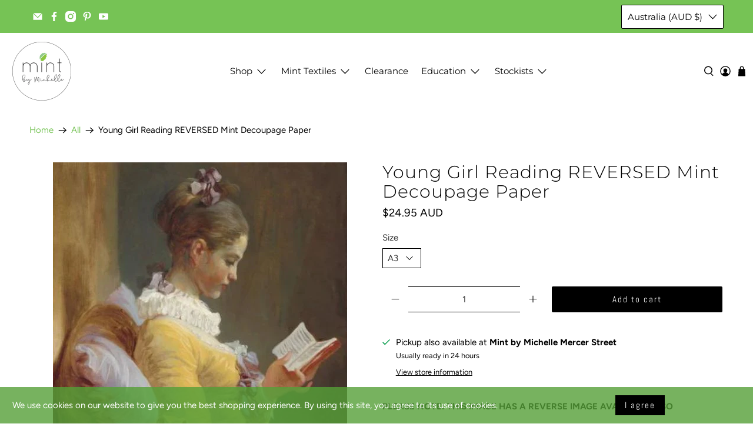

--- FILE ---
content_type: text/javascript; charset=utf-8
request_url: https://mintbymichelle.com/products/young-girl-reading-reversed.js
body_size: 1758
content:
{"id":6535208009860,"title":"Young Girl Reading REVERSED Mint Decoupage Paper","handle":"young-girl-reading-reversed","description":"\u003cp\u003e\u003cstrong\u003ePLEASE NOTE: THIS IMAGE HAS A REVERSE IMAGE AVAILABLE ALSO\u003c\/strong\u003e\u003c\/p\u003e\n\u003cp\u003eNow you can mirror image your pieces!!\u003c\/p\u003e\n\u003cp\u003eUse this image alone or in conjuction with its original image (facing the opposite direction) to create all of those special pieces you've been dreaming of. Mirror image your cabinet doors, run them one end to another - the possibilities are now endless!\u003c\/p\u003e\n\u003cp\u003e\u003cstrong\u003e** please see below \"these products go well with that\" for paint colour recommendations for this paper **\u003c\/strong\u003e\u003c\/p\u003e\n\u003cp\u003eMINT decoupage papers have been created especially for furniture art and refurbishment. Each design is available in two sizes, A1 and A3 and printed on stock specifically chosen for decoupage. Our papers have been meticulously chosen to ensure your projects become works of art on completion.\u003c\/p\u003e\n\u003cp\u003eMint decoupage papers come with comprehensive instructions or you can view methods of application in the tutorial section on our website here.\u003c\/p\u003e\n\u003cp\u003ePapers may appear larger\/smaller in the web preview than they actually are. \u003c\/p\u003e\n\u003cp\u003eA3 - 297mm x 420mm \/ 11.7\" x 16.5\"\u003c\/p\u003e\n\u003cp\u003eA1 - 594mm x 841mm \/ 23.4\" x 33.1\"\u003c\/p\u003e","published_at":"2021-03-10T11:05:44+11:00","created_at":"2021-02-24T14:43:30+11:00","vendor":"Mint by michelle","type":"Decoupage Paper","tags":["decoupage","filter_decoupage-paper","paper","quick-order-form","US EXPORT"],"price":2495,"price_min":2495,"price_max":3995,"available":true,"price_varies":true,"compare_at_price":null,"compare_at_price_min":0,"compare_at_price_max":0,"compare_at_price_varies":false,"variants":[{"id":39245931937924,"title":"A3","option1":"A3","option2":null,"option3":null,"sku":"","requires_shipping":true,"taxable":true,"featured_image":null,"available":true,"name":"Young Girl Reading REVERSED Mint Decoupage Paper - A3","public_title":"A3","options":["A3"],"price":2495,"weight":21,"compare_at_price":null,"inventory_management":"shopify","barcode":"0731788991722","requires_selling_plan":false,"selling_plan_allocations":[]},{"id":39245931970692,"title":"A1","option1":"A1","option2":null,"option3":null,"sku":"","requires_shipping":true,"taxable":true,"featured_image":null,"available":true,"name":"Young Girl Reading REVERSED Mint Decoupage Paper - A1","public_title":"A1","options":["A1"],"price":3995,"weight":33,"compare_at_price":null,"inventory_management":"shopify","barcode":"0731788991739","requires_selling_plan":false,"selling_plan_allocations":[]}],"images":["\/\/cdn.shopify.com\/s\/files\/1\/0246\/5975\/5068\/files\/YoungGirlReadingREVERSED.jpg?v=1687333120","\/\/cdn.shopify.com\/s\/files\/1\/0246\/5975\/5068\/products\/YoungGirlReadingREVERSED.png?v=1687333120","\/\/cdn.shopify.com\/s\/files\/1\/0246\/5975\/5068\/files\/rn-image_picker_lib_temp_6fc091b3-e4af-41b3-9a47-b91ae3832672.png?v=1768160471","\/\/cdn.shopify.com\/s\/files\/1\/0246\/5975\/5068\/files\/rn-image_picker_lib_temp_d3234e30-2fce-4695-9ca8-68dbe3cb3b0e.png?v=1768160471","\/\/cdn.shopify.com\/s\/files\/1\/0246\/5975\/5068\/files\/rn-image_picker_lib_temp_c7297cdc-9421-49b9-8654-3ea5bad1958c.png?v=1768160471","\/\/cdn.shopify.com\/s\/files\/1\/0246\/5975\/5068\/products\/YoungGirlReading-Reversed-MintByMichelle.jpg?v=1768160471","\/\/cdn.shopify.com\/s\/files\/1\/0246\/5975\/5068\/products\/YoungGirlReading-TheRockyCrystal_93831c39-46e3-4729-bc97-c3e75dc4089f.jpg?v=1768160471"],"featured_image":"\/\/cdn.shopify.com\/s\/files\/1\/0246\/5975\/5068\/files\/YoungGirlReadingREVERSED.jpg?v=1687333120","options":[{"name":"Size","position":1,"values":["A3","A1"]}],"url":"\/products\/young-girl-reading-reversed","media":[{"alt":"Young Girl Reading REVERSED Mint Decoupage Paperr art  11.7 x 16.5 inches","id":25208505204868,"position":1,"preview_image":{"aspect_ratio":1.0,"height":500,"width":500,"src":"https:\/\/cdn.shopify.com\/s\/files\/1\/0246\/5975\/5068\/files\/YoungGirlReadingREVERSED.jpg?v=1687333120"},"aspect_ratio":1.0,"height":500,"media_type":"image","src":"https:\/\/cdn.shopify.com\/s\/files\/1\/0246\/5975\/5068\/files\/YoungGirlReadingREVERSED.jpg?v=1687333120","width":500},{"alt":null,"id":23372403081348,"position":2,"preview_image":{"aspect_ratio":0.708,"height":850,"width":602,"src":"https:\/\/cdn.shopify.com\/s\/files\/1\/0246\/5975\/5068\/products\/YoungGirlReadingREVERSED.png?v=1687333120"},"aspect_ratio":0.708,"height":850,"media_type":"image","src":"https:\/\/cdn.shopify.com\/s\/files\/1\/0246\/5975\/5068\/products\/YoungGirlReadingREVERSED.png?v=1687333120","width":602},{"alt":null,"id":51324070887556,"position":3,"preview_image":{"aspect_ratio":0.8,"height":1232,"width":985,"src":"https:\/\/cdn.shopify.com\/s\/files\/1\/0246\/5975\/5068\/files\/rn-image_picker_lib_temp_6fc091b3-e4af-41b3-9a47-b91ae3832672.png?v=1768160471"},"aspect_ratio":0.8,"height":1232,"media_type":"image","src":"https:\/\/cdn.shopify.com\/s\/files\/1\/0246\/5975\/5068\/files\/rn-image_picker_lib_temp_6fc091b3-e4af-41b3-9a47-b91ae3832672.png?v=1768160471","width":985},{"alt":null,"id":51324063776900,"position":4,"preview_image":{"aspect_ratio":0.667,"height":1536,"width":1024,"src":"https:\/\/cdn.shopify.com\/s\/files\/1\/0246\/5975\/5068\/files\/rn-image_picker_lib_temp_d3234e30-2fce-4695-9ca8-68dbe3cb3b0e.png?v=1768160471"},"aspect_ratio":0.667,"height":1536,"media_type":"image","src":"https:\/\/cdn.shopify.com\/s\/files\/1\/0246\/5975\/5068\/files\/rn-image_picker_lib_temp_d3234e30-2fce-4695-9ca8-68dbe3cb3b0e.png?v=1768160471","width":1024},{"alt":null,"id":51323946401924,"position":5,"preview_image":{"aspect_ratio":0.667,"height":1536,"width":1024,"src":"https:\/\/cdn.shopify.com\/s\/files\/1\/0246\/5975\/5068\/files\/rn-image_picker_lib_temp_c7297cdc-9421-49b9-8654-3ea5bad1958c.png?v=1768160471"},"aspect_ratio":0.667,"height":1536,"media_type":"image","src":"https:\/\/cdn.shopify.com\/s\/files\/1\/0246\/5975\/5068\/files\/rn-image_picker_lib_temp_c7297cdc-9421-49b9-8654-3ea5bad1958c.png?v=1768160471","width":1024},{"alt":null,"id":23372705235076,"position":6,"preview_image":{"aspect_ratio":0.824,"height":2048,"width":1687,"src":"https:\/\/cdn.shopify.com\/s\/files\/1\/0246\/5975\/5068\/products\/YoungGirlReading-Reversed-MintByMichelle.jpg?v=1768160471"},"aspect_ratio":0.824,"height":2048,"media_type":"image","src":"https:\/\/cdn.shopify.com\/s\/files\/1\/0246\/5975\/5068\/products\/YoungGirlReading-Reversed-MintByMichelle.jpg?v=1768160471","width":1687},{"alt":null,"id":23202263072900,"position":7,"preview_image":{"aspect_ratio":0.72,"height":1600,"width":1152,"src":"https:\/\/cdn.shopify.com\/s\/files\/1\/0246\/5975\/5068\/products\/YoungGirlReading-TheRockyCrystal_93831c39-46e3-4729-bc97-c3e75dc4089f.jpg?v=1768160471"},"aspect_ratio":0.72,"height":1600,"media_type":"image","src":"https:\/\/cdn.shopify.com\/s\/files\/1\/0246\/5975\/5068\/products\/YoungGirlReading-TheRockyCrystal_93831c39-46e3-4729-bc97-c3e75dc4089f.jpg?v=1768160471","width":1152}],"requires_selling_plan":false,"selling_plan_groups":[]}